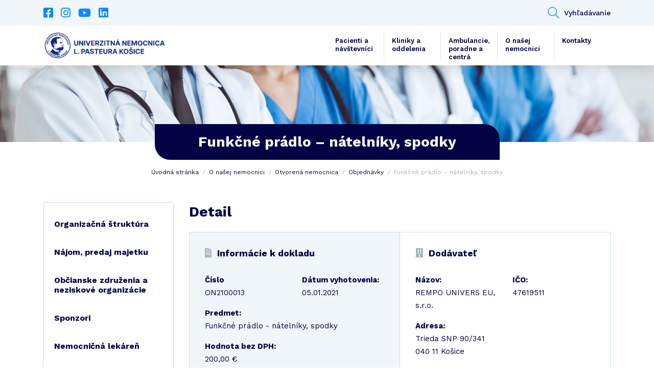

--- FILE ---
content_type: text/html; charset=UTF-8
request_url: https://unlp.sk/povinny-dokument/funkcne-pradlo-natelniky-spodky/
body_size: 8927
content:
<!DOCTYPE html>
<html lang="sk-SK">
    <head>
        <script id="Cookiebot" src="https://consent.cookiebot.com/uc.js" data-cbid="2af04d83-2a0f-4068-a934-7ccd944ceefe" data-blockingmode="auto" type="text/javascript" async></script>

        <meta http-equiv="content-type" content="text/html; charset=UTF-8" />
        <meta http-equiv="X-UA-Compatible" content="IE=edge" />
        <meta name="viewport" content="width=device-width, initial-scale=1" />
        <meta name="google-site-verification" content="pE7q9v6d8Ac68WaSbrm2O9DLdqHKT5vW50KwGC9Xvx4" />

        <!-- FONT AWESOME -->
        <link rel="stylesheet" href="https://unlp.sk/wp-content/themes/unlp/fontawesome/css/all.min.css" type="text/css" />
        <!-- BOOTSTRAP CSS -->
        <link rel="stylesheet" href="https://cdn.jsdelivr.net/npm/bootstrap@4.6.0/dist/css/bootstrap.min.css" integrity="sha384-B0vP5xmATw1+K9KRQjQERJvTumQW0nPEzvF6L/Z6nronJ3oUOFUFpCjEUQouq2+l" crossorigin="anonymous" />
        <!-- ADDITIONAL CSS -->
        <link rel="stylesheet" type="text/css" href="//cdn.jsdelivr.net/npm/slick-carousel@1.8.1/slick/slick.css"/>
        <link rel="stylesheet" href="https://cdn.jsdelivr.net/gh/fancyapps/fancybox@3.5.7/dist/jquery.fancybox.min.css" />
        <link rel="stylesheet" href="https://unlp.sk/wp-content/themes/unlp/css/jquery.fileuploader.min.css" />

        <!-- GOOGLE FONTS -->
        <link href="https://fonts.googleapis.com/css2?family=Work+Sans:ital,wght@0,100;0,200;0,300;0,400;0,500;0,600;0,700;0,800;0,900;1,100;1,200;1,300;1,400;1,500;1,600;1,700;1,800;1,900&display=swap" rel="stylesheet" />

        <!-- THEME CSS -->
        <link href="https://unlp.sk/wp-content/themes/unlp/style.css?ver=1.29" rel="stylesheet" />

        <!-- ADDITIONAL JAVASCRIPT -->
        <script type="text/javascript" src="https://maps.google.com/maps/api/js?key=AIzaSyBenrF40CIMglWCYv1LOFzOoZTdNhNzfSk"></script>
        <script src="https://www.google.com/recaptcha/api.js"></script>
        
        <meta name='robots' content='index, follow, max-image-preview:large, max-snippet:-1, max-video-preview:-1' />
	<style>img:is([sizes="auto" i], [sizes^="auto," i]) { contain-intrinsic-size: 3000px 1500px }</style>
	
	<!-- This site is optimized with the Yoast SEO plugin v21.5 - https://yoast.com/wordpress/plugins/seo/ -->
	<title>Funkčné prádlo - nátelníky, spodky - Univerzitná nemocnica L. Pasteura Košice</title>
	<link rel="canonical" href="https://unlp.sk/povinny-dokument/funkcne-pradlo-natelniky-spodky/" />
	<meta property="og:locale" content="sk_SK" />
	<meta property="og:type" content="article" />
	<meta property="og:title" content="Funkčné prádlo - nátelníky, spodky - Univerzitná nemocnica L. Pasteura Košice" />
	<meta property="og:url" content="https://unlp.sk/povinny-dokument/funkcne-pradlo-natelniky-spodky/" />
	<meta property="og:site_name" content="Univerzitná nemocnica L. Pasteura Košice" />
	<meta property="og:image" content="http://default" />
	<meta name="twitter:card" content="summary_large_image" />
	<script type="application/ld+json" class="yoast-schema-graph">{"@context":"https://schema.org","@graph":[{"@type":"WebPage","@id":"https://unlp.sk/povinny-dokument/funkcne-pradlo-natelniky-spodky/","url":"https://unlp.sk/povinny-dokument/funkcne-pradlo-natelniky-spodky/","name":"Funkčné prádlo - nátelníky, spodky - Univerzitná nemocnica L. Pasteura Košice","isPartOf":{"@id":"https://unlp.sk/#website"},"datePublished":"2021-08-16T09:00:23+00:00","dateModified":"2021-08-16T09:00:23+00:00","breadcrumb":{"@id":"https://unlp.sk/povinny-dokument/funkcne-pradlo-natelniky-spodky/#breadcrumb"},"inLanguage":"sk-SK","potentialAction":[{"@type":"ReadAction","target":["https://unlp.sk/povinny-dokument/funkcne-pradlo-natelniky-spodky/"]}]},{"@type":"BreadcrumbList","@id":"https://unlp.sk/povinny-dokument/funkcne-pradlo-natelniky-spodky/#breadcrumb","itemListElement":[{"@type":"ListItem","position":1,"name":"Domovská stránka","item":"https://unlp.sk/"},{"@type":"ListItem","position":2,"name":"Funkčné prádlo – nátelníky, spodky"}]},{"@type":"WebSite","@id":"https://unlp.sk/#website","url":"https://unlp.sk/","name":"Univerzitná nemocnica L. Pasteura Košice","description":"UNLP.sk","potentialAction":[{"@type":"SearchAction","target":{"@type":"EntryPoint","urlTemplate":"https://unlp.sk/?s={search_term_string}"},"query-input":"required name=search_term_string"}],"inLanguage":"sk-SK"}]}</script>
	<!-- / Yoast SEO plugin. -->


<link rel='stylesheet' id='wp-block-library-css' href='https://unlp.sk/wp-includes/css/dist/block-library/style.min.css?ver=6.7.1' type='text/css' media='all' />
<style id='classic-theme-styles-inline-css' type='text/css'>
/*! This file is auto-generated */
.wp-block-button__link{color:#fff;background-color:#32373c;border-radius:9999px;box-shadow:none;text-decoration:none;padding:calc(.667em + 2px) calc(1.333em + 2px);font-size:1.125em}.wp-block-file__button{background:#32373c;color:#fff;text-decoration:none}
</style>
<style id='global-styles-inline-css' type='text/css'>
:root{--wp--preset--aspect-ratio--square: 1;--wp--preset--aspect-ratio--4-3: 4/3;--wp--preset--aspect-ratio--3-4: 3/4;--wp--preset--aspect-ratio--3-2: 3/2;--wp--preset--aspect-ratio--2-3: 2/3;--wp--preset--aspect-ratio--16-9: 16/9;--wp--preset--aspect-ratio--9-16: 9/16;--wp--preset--color--black: #000000;--wp--preset--color--cyan-bluish-gray: #abb8c3;--wp--preset--color--white: #ffffff;--wp--preset--color--pale-pink: #f78da7;--wp--preset--color--vivid-red: #cf2e2e;--wp--preset--color--luminous-vivid-orange: #ff6900;--wp--preset--color--luminous-vivid-amber: #fcb900;--wp--preset--color--light-green-cyan: #7bdcb5;--wp--preset--color--vivid-green-cyan: #00d084;--wp--preset--color--pale-cyan-blue: #8ed1fc;--wp--preset--color--vivid-cyan-blue: #0693e3;--wp--preset--color--vivid-purple: #9b51e0;--wp--preset--gradient--vivid-cyan-blue-to-vivid-purple: linear-gradient(135deg,rgba(6,147,227,1) 0%,rgb(155,81,224) 100%);--wp--preset--gradient--light-green-cyan-to-vivid-green-cyan: linear-gradient(135deg,rgb(122,220,180) 0%,rgb(0,208,130) 100%);--wp--preset--gradient--luminous-vivid-amber-to-luminous-vivid-orange: linear-gradient(135deg,rgba(252,185,0,1) 0%,rgba(255,105,0,1) 100%);--wp--preset--gradient--luminous-vivid-orange-to-vivid-red: linear-gradient(135deg,rgba(255,105,0,1) 0%,rgb(207,46,46) 100%);--wp--preset--gradient--very-light-gray-to-cyan-bluish-gray: linear-gradient(135deg,rgb(238,238,238) 0%,rgb(169,184,195) 100%);--wp--preset--gradient--cool-to-warm-spectrum: linear-gradient(135deg,rgb(74,234,220) 0%,rgb(151,120,209) 20%,rgb(207,42,186) 40%,rgb(238,44,130) 60%,rgb(251,105,98) 80%,rgb(254,248,76) 100%);--wp--preset--gradient--blush-light-purple: linear-gradient(135deg,rgb(255,206,236) 0%,rgb(152,150,240) 100%);--wp--preset--gradient--blush-bordeaux: linear-gradient(135deg,rgb(254,205,165) 0%,rgb(254,45,45) 50%,rgb(107,0,62) 100%);--wp--preset--gradient--luminous-dusk: linear-gradient(135deg,rgb(255,203,112) 0%,rgb(199,81,192) 50%,rgb(65,88,208) 100%);--wp--preset--gradient--pale-ocean: linear-gradient(135deg,rgb(255,245,203) 0%,rgb(182,227,212) 50%,rgb(51,167,181) 100%);--wp--preset--gradient--electric-grass: linear-gradient(135deg,rgb(202,248,128) 0%,rgb(113,206,126) 100%);--wp--preset--gradient--midnight: linear-gradient(135deg,rgb(2,3,129) 0%,rgb(40,116,252) 100%);--wp--preset--font-size--small: 13px;--wp--preset--font-size--medium: 20px;--wp--preset--font-size--large: 36px;--wp--preset--font-size--x-large: 42px;--wp--preset--spacing--20: 0.44rem;--wp--preset--spacing--30: 0.67rem;--wp--preset--spacing--40: 1rem;--wp--preset--spacing--50: 1.5rem;--wp--preset--spacing--60: 2.25rem;--wp--preset--spacing--70: 3.38rem;--wp--preset--spacing--80: 5.06rem;--wp--preset--shadow--natural: 6px 6px 9px rgba(0, 0, 0, 0.2);--wp--preset--shadow--deep: 12px 12px 50px rgba(0, 0, 0, 0.4);--wp--preset--shadow--sharp: 6px 6px 0px rgba(0, 0, 0, 0.2);--wp--preset--shadow--outlined: 6px 6px 0px -3px rgba(255, 255, 255, 1), 6px 6px rgba(0, 0, 0, 1);--wp--preset--shadow--crisp: 6px 6px 0px rgba(0, 0, 0, 1);}:where(.is-layout-flex){gap: 0.5em;}:where(.is-layout-grid){gap: 0.5em;}body .is-layout-flex{display: flex;}.is-layout-flex{flex-wrap: wrap;align-items: center;}.is-layout-flex > :is(*, div){margin: 0;}body .is-layout-grid{display: grid;}.is-layout-grid > :is(*, div){margin: 0;}:where(.wp-block-columns.is-layout-flex){gap: 2em;}:where(.wp-block-columns.is-layout-grid){gap: 2em;}:where(.wp-block-post-template.is-layout-flex){gap: 1.25em;}:where(.wp-block-post-template.is-layout-grid){gap: 1.25em;}.has-black-color{color: var(--wp--preset--color--black) !important;}.has-cyan-bluish-gray-color{color: var(--wp--preset--color--cyan-bluish-gray) !important;}.has-white-color{color: var(--wp--preset--color--white) !important;}.has-pale-pink-color{color: var(--wp--preset--color--pale-pink) !important;}.has-vivid-red-color{color: var(--wp--preset--color--vivid-red) !important;}.has-luminous-vivid-orange-color{color: var(--wp--preset--color--luminous-vivid-orange) !important;}.has-luminous-vivid-amber-color{color: var(--wp--preset--color--luminous-vivid-amber) !important;}.has-light-green-cyan-color{color: var(--wp--preset--color--light-green-cyan) !important;}.has-vivid-green-cyan-color{color: var(--wp--preset--color--vivid-green-cyan) !important;}.has-pale-cyan-blue-color{color: var(--wp--preset--color--pale-cyan-blue) !important;}.has-vivid-cyan-blue-color{color: var(--wp--preset--color--vivid-cyan-blue) !important;}.has-vivid-purple-color{color: var(--wp--preset--color--vivid-purple) !important;}.has-black-background-color{background-color: var(--wp--preset--color--black) !important;}.has-cyan-bluish-gray-background-color{background-color: var(--wp--preset--color--cyan-bluish-gray) !important;}.has-white-background-color{background-color: var(--wp--preset--color--white) !important;}.has-pale-pink-background-color{background-color: var(--wp--preset--color--pale-pink) !important;}.has-vivid-red-background-color{background-color: var(--wp--preset--color--vivid-red) !important;}.has-luminous-vivid-orange-background-color{background-color: var(--wp--preset--color--luminous-vivid-orange) !important;}.has-luminous-vivid-amber-background-color{background-color: var(--wp--preset--color--luminous-vivid-amber) !important;}.has-light-green-cyan-background-color{background-color: var(--wp--preset--color--light-green-cyan) !important;}.has-vivid-green-cyan-background-color{background-color: var(--wp--preset--color--vivid-green-cyan) !important;}.has-pale-cyan-blue-background-color{background-color: var(--wp--preset--color--pale-cyan-blue) !important;}.has-vivid-cyan-blue-background-color{background-color: var(--wp--preset--color--vivid-cyan-blue) !important;}.has-vivid-purple-background-color{background-color: var(--wp--preset--color--vivid-purple) !important;}.has-black-border-color{border-color: var(--wp--preset--color--black) !important;}.has-cyan-bluish-gray-border-color{border-color: var(--wp--preset--color--cyan-bluish-gray) !important;}.has-white-border-color{border-color: var(--wp--preset--color--white) !important;}.has-pale-pink-border-color{border-color: var(--wp--preset--color--pale-pink) !important;}.has-vivid-red-border-color{border-color: var(--wp--preset--color--vivid-red) !important;}.has-luminous-vivid-orange-border-color{border-color: var(--wp--preset--color--luminous-vivid-orange) !important;}.has-luminous-vivid-amber-border-color{border-color: var(--wp--preset--color--luminous-vivid-amber) !important;}.has-light-green-cyan-border-color{border-color: var(--wp--preset--color--light-green-cyan) !important;}.has-vivid-green-cyan-border-color{border-color: var(--wp--preset--color--vivid-green-cyan) !important;}.has-pale-cyan-blue-border-color{border-color: var(--wp--preset--color--pale-cyan-blue) !important;}.has-vivid-cyan-blue-border-color{border-color: var(--wp--preset--color--vivid-cyan-blue) !important;}.has-vivid-purple-border-color{border-color: var(--wp--preset--color--vivid-purple) !important;}.has-vivid-cyan-blue-to-vivid-purple-gradient-background{background: var(--wp--preset--gradient--vivid-cyan-blue-to-vivid-purple) !important;}.has-light-green-cyan-to-vivid-green-cyan-gradient-background{background: var(--wp--preset--gradient--light-green-cyan-to-vivid-green-cyan) !important;}.has-luminous-vivid-amber-to-luminous-vivid-orange-gradient-background{background: var(--wp--preset--gradient--luminous-vivid-amber-to-luminous-vivid-orange) !important;}.has-luminous-vivid-orange-to-vivid-red-gradient-background{background: var(--wp--preset--gradient--luminous-vivid-orange-to-vivid-red) !important;}.has-very-light-gray-to-cyan-bluish-gray-gradient-background{background: var(--wp--preset--gradient--very-light-gray-to-cyan-bluish-gray) !important;}.has-cool-to-warm-spectrum-gradient-background{background: var(--wp--preset--gradient--cool-to-warm-spectrum) !important;}.has-blush-light-purple-gradient-background{background: var(--wp--preset--gradient--blush-light-purple) !important;}.has-blush-bordeaux-gradient-background{background: var(--wp--preset--gradient--blush-bordeaux) !important;}.has-luminous-dusk-gradient-background{background: var(--wp--preset--gradient--luminous-dusk) !important;}.has-pale-ocean-gradient-background{background: var(--wp--preset--gradient--pale-ocean) !important;}.has-electric-grass-gradient-background{background: var(--wp--preset--gradient--electric-grass) !important;}.has-midnight-gradient-background{background: var(--wp--preset--gradient--midnight) !important;}.has-small-font-size{font-size: var(--wp--preset--font-size--small) !important;}.has-medium-font-size{font-size: var(--wp--preset--font-size--medium) !important;}.has-large-font-size{font-size: var(--wp--preset--font-size--large) !important;}.has-x-large-font-size{font-size: var(--wp--preset--font-size--x-large) !important;}
:where(.wp-block-post-template.is-layout-flex){gap: 1.25em;}:where(.wp-block-post-template.is-layout-grid){gap: 1.25em;}
:where(.wp-block-columns.is-layout-flex){gap: 2em;}:where(.wp-block-columns.is-layout-grid){gap: 2em;}
:root :where(.wp-block-pullquote){font-size: 1.5em;line-height: 1.6;}
</style>
<link rel="https://api.w.org/" href="https://unlp.sk/wp-json/" /><link rel="EditURI" type="application/rsd+xml" title="RSD" href="https://unlp.sk/xmlrpc.php?rsd" />
<meta name="generator" content="WordPress 6.7.1" />
<link rel='shortlink' href='https://unlp.sk/?p=26212' />
<link rel="alternate" title="oEmbed (JSON)" type="application/json+oembed" href="https://unlp.sk/wp-json/oembed/1.0/embed?url=https%3A%2F%2Funlp.sk%2Fpovinny-dokument%2Ffunkcne-pradlo-natelniky-spodky%2F" />
<link rel="alternate" title="oEmbed (XML)" type="text/xml+oembed" href="https://unlp.sk/wp-json/oembed/1.0/embed?url=https%3A%2F%2Funlp.sk%2Fpovinny-dokument%2Ffunkcne-pradlo-natelniky-spodky%2F&#038;format=xml" />
<link rel="icon" href="https://unlp.sk/wp-content/uploads/2023/05/cropped-logo1200x255-bez-32x32.png" sizes="32x32" />
<link rel="icon" href="https://unlp.sk/wp-content/uploads/2023/05/cropped-logo1200x255-bez-192x192.png" sizes="192x192" />
<link rel="apple-touch-icon" href="https://unlp.sk/wp-content/uploads/2023/05/cropped-logo1200x255-bez-180x180.png" />
<meta name="msapplication-TileImage" content="https://unlp.sk/wp-content/uploads/2023/05/cropped-logo1200x255-bez-270x270.png" />

                
        <style type="text/css">

            
                                                .item-article .-image + .bg-category_18 {
                        background: #0cc69b;
                        color: #ffffff;
                    }
                                    .item-article .-image + .bg-category_53 {
                        background: #8224e3;
                        color: #ffffff;
                    }
                                    .item-article .-image + .bg-category_25 {
                        background: #770796;
                        color: #ffffff;
                    }
                                    .item-article .-image + .bg-category_19 {
                        background: #1088ff;
                        color: #ffffff;
                    }
                                    </style>

                    <!-- Global site tag (gtag.js) - Google Analytics -->
            <script async src="https://www.googletagmanager.com/gtag/js?id=G-B4GX70150Y"></script>
            <script>
            window.dataLayer = window.dataLayer || [];
            function gtag(){dataLayer.push(arguments);}
            gtag('js', new Date());

            gtag('config', 'G-B4GX70150Y');
            </script>
            </head>

    <body class="required_document-template-default single single-required_document postid-26212">
        <header>
            <div id="top">
                <div class="container">
                    <div class="row">
                                                    <div class="col-auto">
                                
                                <ul class="list-unstyled list-social">
                                                                            <li>
                                            <a href="https://www.facebook.com/unlp.sk" target="_blank"><i class="fab fa-facebook-square"></i></a>
                                        </li>
                                                                            <li>
                                            <a href="https://www.instagram.com/unlpke/" target="_blank"><i class="fab fa-instagram"></i></a>
                                        </li>
                                                                            <li>
                                            <a href="https://www.youtube.com/channel/UCGjPdTGSfj_i-ChB6qfHQSQ" target="_blank"><i class="fab fa-youtube"></i></a>
                                        </li>
                                                                            <li>
                                            <a href="https://www.linkedin.com/company/unlp-ke/" target="_blank"><i class="fab fa-linkedin"></i></a>
                                        </li>
                                                                    </ul>
                            </div>
                        
                                                    <div class="col">
                                <ul class="list-unstyled list-contact text-right">
                                    
                                                                            
                                        <li>
                                            <button id="button-header_search" type="button"><i class="fal fa-search"></i>Vyhľadávanie</button>

                                            <div class="item-header_search">
                                                <form action="https://unlp.sk/" method="get" role="search">
                                                    <div class="input-group">
                                                        <input class="form-control" type="text" autocomplete="off" placeholder="Zadajte názov kliniky, ošetrenia, lekára" name="s" />
                                                        
                                                        <div class="input-group-btn">
                                                            <button type="submit" class="btn btn-primary">
                                                                <i class="fal fa-search"></i>
                                                            </button>
                                                        </div>
                                                    </div>
                                                </form>
                                            </div>
                                        </li>
                                                                    </ul>
                            </div>
                                            </div>
                </div>
            </div>
            
            <div class="container">
                <div class="row align-items-center">
                    <div class="col col-xl-auto">
                        <a id="logo" href="https://unlp.sk">
                            <img src="https://unlp.sk/wp-content/uploads/2023/05/logo_edit_23-1.png" alt="Univerzitná nemocnica
L. Pasteura Košice" title="Univerzitná nemocnica
L. Pasteura Košice">
                        </a>
                    </div>

                    <div class="col-auto col-xl">
                        <button id="toggleMenu" class="btn btn-menu d-xl-none">
                            <i class="fas fa-bars"></i>
                        </button>

                        <div id="menu">
                            <ul class="list-unstyled list-menu text-right"><li id="menu-item-153" class="menu-item menu-item-type-post_type menu-item-object-page menu-item-153"><a href="https://unlp.sk/pacienti/">Pacienti a návštevníci</a></li>
<li id="menu-item-151" class="menu-item menu-item-type-post_type menu-item-object-page menu-item-151"><a href="https://unlp.sk/pracoviska-a-oddelenia/">Kliniky a oddelenia</a></li>
<li id="menu-item-44452" class="menu-item menu-item-type-post_type menu-item-object-page menu-item-44452"><a href="https://unlp.sk/ambulancie-a-centra/">Ambulancie, poradne a centrá</a></li>
<li id="menu-item-58723" class="menu-item menu-item-type-custom menu-item-object-custom menu-item-58723"><a href="https://www.unlp.sk/o-nasej-nemocnici/organizacna-struktura/">O našej nemocnici</a></li>
<li id="menu-item-147" class="menu-item menu-item-type-post_type menu-item-object-page menu-item-147"><a href="https://unlp.sk/kontakty/">Kontakty</a></li>
</ul>                        </div>
                    </div>
                </div>
            </div>
        </header>
    
<section class="module-intro">
    <picture class="-bg">
        <img src="https://unlp.sk/wp-content/uploads/2021/04/slider1.jpg" alt="Ilustračná foto - personál" />
    </picture>

    <div class="container">
        <h1 class="module-title">Funkčné prádlo – nátelníky, spodky</h1>

                    <div class="item-breadcrumb">
                <ul class="list-unstyled">
                    <li>
                        <a href="https://unlp.sk">Úvodná stránka</a>
                    </li>

                    <li class="page_item page-item-141 page_item_has_children"><a href="https://unlp.sk/o-nasej-nemocnici/">O našej nemocnici</a></li>
<li class="page_item page-item-1245"><a href="https://unlp.sk/o-nasej-nemocnici/otvorena-nemocnica/">Otvorená nemocnica</a></li>
<li><a href="https://unlp.sk/o-nasej-nemocnici/otvorena-nemocnica/objednavky/">Objednávky</a></li>
                    
                                            <li>
                            <span>Funkčné prádlo – nátelníky, spodky</span>
                        </li>
                                    </ul>
            </div>
        
            </div>
</section>
    
    <section class="module-content">
        <div class="container">
            <div class="row">
                <div id="content" class="col-12 col-md-8 col-lg-9 order-2">
                    
<h2 class="module-title h2">Detail</h2>

<div class="item-document_detail">
    <div class="row no-gutters">
        <div class="col-12 col-lg-6">
            <h3 class="-title">
                <i class="fas fa-file-invoice"></i>Informácie k dokladu
            </h3>

            <div class="row row-p">
                <div class="col-12 col-md">
                    <p>
                        <strong>Číslo</strong>
                        <br />ON2100013                    </p>
                </div>
                
                
                <div class="col-12 col-md">
                    <p>
                        <strong>Dátum vyhotovenia:</strong>
                        <br />05.01.2021                    </p>
                </div>
            </div>

            <p>
                <strong>Predmet:</strong>
                <br />Funkčné prádlo - nátelníky, spodky            </p>

            
            <p>
                <strong>Hodnota bez DPH:</strong>
                <br />200,00 €
            </p>
        </div>

        <div class="col-12 col-lg-6">
                            
                <h3 class="-title">
                    <i class="fas fa-building"></i>Dodávateľ
                </h3>
                
                <div class="row row-p">
                    <div class="col-12 col-sm-6">
                        <p>
                            <strong>Názov:</strong>
                            <br />REMPO UNIVERS EU, s.r.o.                        </p>
                    </div>

                    <div class="col-12 col-sm-6">
                        <p>
                            <strong>IČO:</strong>
                            <br />47619511                        </p>
                    </div>
                </div>

                <p>
                    <strong>Adresa:</strong>
                    <br />Trieda  SNP 90/341<br />040 11 Košice                </p>
            
                            <h3 class="-title">
                    <i class="fas fa-user-tie"></i>Zodpovedná osoba
                </h3>
                
                <div class="row row-p">
                    <div class="col-12 col-sm-6">
                        <p>
                            <strong>Podpísal:</strong>
                            <br />Ing. Dušan Weinwurm                        </p>
                    </div>

                    <div class="col-12 col-sm-6">
                        <p>
                            <strong>Funkcia:</strong>
                            <br />vedúci Odboru nákupu                        </p>
                    </div>
                </div>
                    </div>
    </div>
</div>
    <div class="post-info">
        <div class="row">
            <div class="col-12 col-lg-6">
                <div class="credits">
                                        <p>Publikoval: Nikola Salontayová</p>
                    <p>Dátum publikovania: 16.08.2021</p>
                    <p>Aktualizované: 16.08.2021</p>
                    <p class="d-none">Upravil: Nikola Salontayová</p>                          
                </div>
          
            </div>
            <div class="col-12 col-lg-6 text-left">     
                <div class="a2a_kit a2a_kit_size_32 a2a_default_style d-lg-flex justify-content-end">
                    <a class="a2a_button_facebook"></a>
                    <a class="a2a_button_twitter"></a>
                    <a class="a2a_button_pinterest"></a>
                    <a class="a2a_dd" href="https://www.addtoany.com/share"></a>
                </div>

                <script async src="https://static.addtoany.com/menu/page.js"></script>  
            </div>
        </div>

    </div>
                </div>

                <div class="col-12 col-md-4 col-lg-3 order-1">
                    <aside>
                        <div class="aside-menu">
                            <ul class="list-unstyled level-1">
                                                                    
                                    <li>
                                        <a href="https://unlp.sk/o-nasej-nemocnici/organizacna-struktura/">Organizačná štruktúra</a>

                                        
                                                                            </li>
                                                                    
                                    <li>
                                        <a href="https://unlp.sk/o-nasej-nemocnici/predaj-majetku-statu/">Nájom, predaj majetku</a>

                                        
                                                                            </li>
                                                                    
                                    <li>
                                        <a href="https://unlp.sk/o-nasej-nemocnici/obcianske-zdruzenia-a-neziskove-organizacie/">Občianske združenia a neziskové organizácie</a>

                                        
                                                                            </li>
                                                                    
                                    <li>
                                        <a href="https://unlp.sk/o-nasej-nemocnici/sponzori/">Sponzori</a>

                                        
                                                                            </li>
                                                                    
                                    <li>
                                        <a href="https://unlp.sk/o-nasej-nemocnici/lekarne/">Nemocničná lekáreň</a>

                                        
                                                                            </li>
                                                                    
                                    <li>
                                        <a href="https://unlp.sk/o-nasej-nemocnici/kalendar-odbornych-podujati/">Kalendár odborných podujatí</a>

                                        
                                                                            </li>
                                                                    
                                    <li>
                                        <a href="https://unlp.sk/o-nasej-nemocnici/o-nas/">Naša nemocnica</a>

                                        
                                                                            </li>
                                                                    
                                    <li>
                                        <a href="https://unlp.sk/o-nasej-nemocnici/informacia-o-sposobe-zriadenia/">Informácia o spôsobe zriadenia</a>

                                        
                                                                            </li>
                                                                    
                                    <li>
                                        <a href="https://unlp.sk/o-nasej-nemocnici/vedenie-nemocnice/">Vedenie nemocnice</a>

                                        
                                                                            </li>
                                                                    
                                    <li class="current-menu-item">
                                        <a href="https://unlp.sk/o-nasej-nemocnici/otvorena-nemocnica/">Otvorená nemocnica</a>

                                        
                                                                                    <ul class="list-unstyled level-2">
                                                                                                    
                                                    <li>
                                                        <a href="https://unlp.sk/o-nasej-nemocnici/otvorena-nemocnica/protikorupcna-linka/">Protikorupčná linka</a>

                                                        
                                                                                                            </li>
                                                                                                    
                                                    <li>
                                                        <a href="https://unlp.sk/o-nasej-nemocnici/otvorena-nemocnica/verejne-obstaravanie/">Verejné obstarávanie</a>

                                                        
                                                                                                            </li>
                                                                                                    
                                                    <li>
                                                        <a href="https://unlp.sk/o-nasej-nemocnici/otvorena-nemocnica/pripravne-trhove-konzultacie/">Prípravné trhové konzultácie</a>

                                                        
                                                                                                            </li>
                                                                                                    
                                                    <li class="current-menu-item">
                                                        <a href="https://unlp.sk/o-nasej-nemocnici/otvorena-nemocnica/objednavky/">Objednávky</a>

                                                        
                                                                                                            </li>
                                                                                                    
                                                    <li>
                                                        <a href="https://unlp.sk/o-nasej-nemocnici/otvorena-nemocnica/platene-sluzby/">Platené služby</a>

                                                        
                                                                                                            </li>
                                                                                                    
                                                    <li>
                                                        <a href="https://unlp.sk/o-nasej-nemocnici/otvorena-nemocnica/faktury/">Faktúry</a>

                                                        
                                                                                                            </li>
                                                                                                    
                                                    <li>
                                                        <a href="https://unlp.sk/o-nasej-nemocnici/otvorena-nemocnica/register-ponukaneho-majetku-statu/">Nehnuteľný majetok</a>

                                                        
                                                                                                            </li>
                                                                                                    
                                                    <li>
                                                        <a href="https://unlp.sk/o-nasej-nemocnici/otvorena-nemocnica/projekty/">Projekty</a>

                                                        
                                                                                                            </li>
                                                                                                    
                                                    <li>
                                                        <a href="https://unlp.sk/o-nasej-nemocnici/otvorena-nemocnica/zmluvy/">Zmluvy</a>

                                                        
                                                                                                            </li>
                                                                                            </ul>
                                                                            </li>
                                                                    
                                    <li>
                                        <a href="https://unlp.sk/o-nasej-nemocnici/historia-nemocnice/">História nemocnice</a>

                                        
                                                                            </li>
                                                                    
                                    <li>
                                        <a href="https://unlp.sk/o-nasej-nemocnici/plan-nemocnice/">Plán nemocnice</a>

                                        
                                                                            </li>
                                                                    
                                    <li>
                                        <a href="https://unlp.sk/o-nasej-nemocnici/politika-kvality/">Politika kvality</a>

                                        
                                                                            </li>
                                                                    
                                    <li>
                                        <a href="https://unlp.sk/o-nasej-nemocnici/komisie/">Etická komisia</a>

                                        
                                                                            </li>
                                                                    
                                    <li>
                                        <a href="https://unlp.sk/o-nasej-nemocnici/odborove-organizacie-pri-unlp-kosice/">Odborové organizácie pri UNLP Košice</a>

                                        
                                                                            </li>
                                
                                                            </ul>
                        </div>

                        <div class="aside-contact">
                            <p class="-title">Kontakt</p>

                                                            <ul class="list-unstyled">
                                    <li>
                                        <p class="-phone">
                                            <span>Telefón</span>
                                            <a href="tel:+421556153111">+42155/615 3111<br /><span style="font-weight: 400;">(Rastislavova)</span></a><br /><br />
                                            <a href="tel:+421556402111">+42155/640 2111<br /><span style="font-weight: 400;">(Tr. SNP)</span></a>
                                        </p>
                                    </li>

                                    <li>
                                        <p class="-email">
                                            <span>E-mail</span>
                                            <a href="mailto:unlp@unlp.sk">unlp@unlp.sk</a>
                                        </p>
                                    </li>
                                </ul>
                                                    </div>
                    </aside>
                </div>
            </div>
        </div>
    </section>

        <footer id="footer">
            <div class="container">
                <div class="row no-gutters">
                    <div class="col-12 col-xl">
                        <div class="row">
                            <div class="col-12 col-sm-6 col-md-4 col-menu">
                                <h4 class="footer-title">Otvorená nemocnica</h4>
                        
                                <ul class="list-unstyled list-link"><li id="menu-item-2298" class="menu-item menu-item-type-post_type menu-item-object-page menu-item-2298"><a class="btn btn-link text-white" href="https://unlp.sk/o-nasej-nemocnici/otvorena-nemocnica/zmluvy/">Zmluvy</a></li>
<li id="menu-item-2299" class="menu-item menu-item-type-post_type menu-item-object-page menu-item-2299"><a class="btn btn-link text-white" href="https://unlp.sk/o-nasej-nemocnici/otvorena-nemocnica/verejne-obstaravanie/">Verejné obstarávanie</a></li>
<li id="menu-item-2300" class="menu-item menu-item-type-post_type menu-item-object-page menu-item-2300"><a class="btn btn-link text-white" target="_blank" href="https://unlp.sk/o-nasej-nemocnici/otvorena-nemocnica/register-ponukaneho-majetku-statu/">Nehnuteľný majetok</a></li>
<li id="menu-item-2301" class="menu-item menu-item-type-post_type menu-item-object-page menu-item-2301"><a class="btn btn-link text-white" href="https://unlp.sk/o-nasej-nemocnici/otvorena-nemocnica/protikorupcna-linka/">Protikorupčná linka</a></li>
<li id="menu-item-26175" class="menu-item menu-item-type-custom menu-item-object-custom menu-item-26175"><a class="btn btn-link text-white" target="_blank" href="https://www.unlp.sk/wp-content/uploads/2021/06/VOP_22092020_-final.pdf">Všeobecné obchodné podmienky</a></li>
<li id="menu-item-58608" class="menu-item menu-item-type-post_type menu-item-object-page menu-item-58608"><a class="btn btn-link text-white" href="https://unlp.sk/pacienti/tlaciva/">Tlačivá a vzorové zmluvy</a></li>
<li id="menu-item-58609" class="menu-item menu-item-type-post_type menu-item-object-page menu-item-58609"><a class="btn btn-link text-white" href="https://unlp.sk/informacie-pre-media/">Informácie pre médiá</a></li>
</ul>                            </div>

                            <div class="col-12 col-sm-6 col-md-4 col-link">
                                
                                <h4 class="footer-title">Užitočné odkazy</h4>

                                <ul class="list-unstyled list-link">
                                                                            <li>
                                            <a href="https://www.health.gov.sk/Titulka" class="btn btn-link text-white">Ministerstvo zdravotníctva SR</a>
                                        </li>
                                                                            <li>
                                            <a href="https://www.upjs.sk/lekarska-fakulta/" class="btn btn-link text-white">Lekárska fakulta UPJŠ</a>
                                        </li>
                                                                            <li>
                                            <a href="https://korona.gov.sk/nova-registracia-ockovanie-cakaren/" class="btn btn-link text-white">Korona.gov</a>
                                        </li>
                                                                            <li>
                                            <a href="http://www.nczisk.sk/Pages/default.aspx" class="btn btn-link text-white">Národné centrum zdravotníckych informácií</a>
                                        </li>
                                                                            <li>
                                            <a href="https://www.uvzsr.sk/" class="btn btn-link text-white">Úrad verejného zdravotníctva</a>
                                        </li>
                                                                            <li>
                                            <a href="https://www.udzs-sk.sk/urad/zakladne-informacie/" class="btn btn-link text-white">Úrad pre dohľad nad zdravotnou starostlivosťou</a>
                                        </li>
                                                                    </ul>
                            </div>

                                                            <div class="col-12 col-md-4 col-social">
                                    
                                    <h4 class="footer-title">Sledujte nás</h4>

                                    <ul class="list-unstyled list-social">
                                                                                    <li>
                                                <a href="https://www.facebook.com/unlp.sk" target="_blank"><i class="fab fa-facebook-square"></i></a>
                                            </li>
                                                                                    <li>
                                                <a href="https://www.instagram.com/unlpke/" target="_blank"><i class="fab fa-instagram"></i></a>
                                            </li>
                                                                                    <li>
                                                <a href="https://www.youtube.com/channel/UCGjPdTGSfj_i-ChB6qfHQSQ" target="_blank"><i class="fab fa-youtube"></i></a>
                                            </li>
                                                                                    <li>
                                                <a href="https://www.linkedin.com/company/unlp-ke/" target="_blank"><i class="fab fa-linkedin"></i></a>
                                            </li>
                                                                            </ul>
                                </div>
                                                    </div>
                        
                        <div class="row">
                            <div class="col-12">
                                <div class="col-info-menu">
                                    <ul class="list-unstyled list-link"><li id="menu-item-3025" class="menu-item menu-item-type-post_type menu-item-object-page menu-item-3025"><a class="btn btn-link text-white -without" href="https://unlp.sk/vyhlasenie-o-pristupnosti/">Vyhlásenie o prístupnosti</a></li>
<li id="menu-item-3024" class="menu-item menu-item-type-post_type menu-item-object-page menu-item-3024"><a class="btn btn-link text-white -without" href="https://unlp.sk/technicky-prevadzkovatel/">Technický prevádzkovateľ</a></li>
<li id="menu-item-3026" class="menu-item menu-item-type-post_type menu-item-object-page menu-item-3026"><a class="btn btn-link text-white -without" href="https://unlp.sk/mapa-stranok/">Mapa stránok</a></li>
</ul>                                </div>
                            </div>
                        </div>
                    </div>

                    <div class="col-12 col-xl-auto">
                        <div class="footer-contact">
                            <h4 class="footer-title">Kontakt UNLP</h4>

                            <p>Univerzitná nemocnica L. Pasteura Košice<br />
<br />
IČO: 00606707<br />
DIČ: 2021141969 <br />
IČ DPH: SK2021141969 </p>

                            
                            <div class="item-footer_places">
                                <div class="row">
                                    
                                                                            
                                        <div class="col-auto">
                                            <p>
                                                <strong>Tr. SNP 1</strong>
                                                040 11 Košice                                            </p>

                                                                                            <ul class="list-unstyled -contact d-none d-sm-block">
                                                                                                            <li class="--phone">
                                                            <a href="tel:+421556402111"><i class="fal fa-phone fa-flip-horizontal"></i>+421 55/640 2111</a>
                                                        </li>

                                                                                                                                        
                                                                                                            <li class="--email">
                                                            <a href="mailto:unlp@unlp.sk"><i class="fal fa-envelope"></i>unlp@unlp.sk</a>
                                                        </li>

                                                                                                                                                            </ul>
                                                                                    </div>
                                                                            
                                        <div class="col-auto">
                                            <p>
                                                <strong>Rastislavova 43</strong>
                                                041 90 Košice                                            </p>

                                                                                            <ul class="list-unstyled -contact d-none d-sm-block">
                                                                                                            <li class="--phone">
                                                            <a href="tel:+421556153111"><i class="fal fa-phone fa-flip-horizontal"></i>+421 55/615 3111</a>
                                                        </li>

                                                                                                                                        
                                                                                                            <li class="--email">
                                                            <a href="mailto:unlp@unlp.sk"><i class="fal fa-envelope"></i>unlp@unlp.sk</a>
                                                        </li>

                                                                                                                                                            </ul>
                                                                                    </div>
                                                                    </div>

                                                                    
                                    <ul class="list-unstyled -contact d-sm-none">
                                                                                    <li class="--phone">
                                                <a href="tel:+421556402111"><i class="fal fa-phone fa-flip-horizontal"></i>+421 55/640 2111</a>
                                            </li>
                                                                                    <li class="--phone">
                                                <a href="tel:+421556153111"><i class="fal fa-phone fa-flip-horizontal"></i>+421 55/615 3111</a>
                                            </li>
                                        
                                                                                    <li class="--email">
                                                <a href="mailto:unlp@unlp.sk"><i class="fal fa-envelope"></i>unlp@unlp.sk</a>
                                            </li>
                                                                            </ul>
                                                            </div>
                        </div>
                    </div>
                </div>
            </div>

            <div id="bottom" class="text-center text-md-left">
                <div class="container">
                    <div class="row">
                        <div class="col-12 col-md">
                            <p>© UNLP Košice 2000 - 2026</p>
                        </div>

                        <div class="col-12 col-md-auto">
                        </div>
                    </div>
                </div>
            </div>
        </footer>

        <!-- JQUERY -->
        <script data-cookieconsent="ignore" src="https://code.jquery.com/jquery-3.4.1.min.js" integrity="sha256-CSXorXvZcTkaix6Yvo6HppcZGetbYMGWSFlBw8HfCJo=" crossorigin="anonymous"></script>
        
        <!-- BOOTSTRAP JAVASCRIPT -->
        <script data-cookieconsent="ignore" src="https://cdn.jsdelivr.net/npm/bootstrap@4.6.0/dist/js/bootstrap.bundle.min.js" integrity="sha384-Piv4xVNRyMGpqkS2by6br4gNJ7DXjqk09RmUpJ8jgGtD7zP9yug3goQfGII0yAns" crossorigin="anonymous"></script>
        
        <!-- ADDITIONAL JAVASCRIPT -->
        <script data-cookieconsent="ignore" src="https://cdn.jsdelivr.net/gh/xcash/bootstrap-autocomplete@v2.3.7/dist/latest/bootstrap-autocomplete.min.js"></script>
        <script data-cookieconsent="ignore" type="text/javascript" src="//cdn.jsdelivr.net/npm/slick-carousel@1.8.1/slick/slick.min.js"></script>
        <script data-cookieconsent="ignore" src="https://cdn.jsdelivr.net/gh/fancyapps/fancybox@3.5.7/dist/jquery.fancybox.min.js"></script>
        <script data-cookieconsent="ignore" src="https://unlp.sk/wp-content/themes/unlp/js/jquery.fileuploader.min.js"></script>
        <!-- THEME JAVASCRIPT -->
        <script async data-cookieconsent="ignore" src="https://unlp.sk/wp-content/themes/unlp/js/custom.js?ver=1.13"></script>

        
            </body>
</html>
<!--
Performance optimized by W3 Total Cache. Learn more: https://www.boldgrid.com/w3-total-cache/


Served from: unlp.sk @ 2026-01-22 13:15:58 by W3 Total Cache
-->